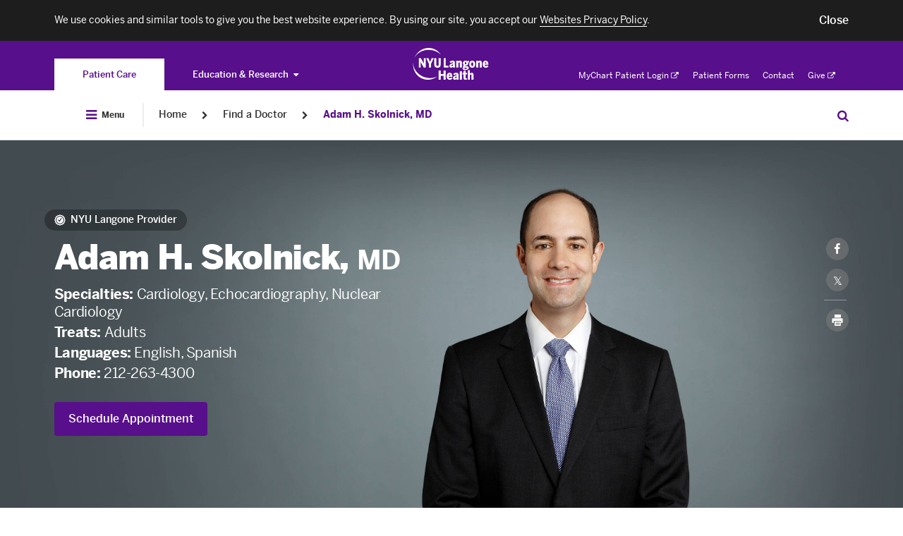

--- FILE ---
content_type: image/svg+xml
request_url: https://nyulangone.org/bundles/nyulangoneweb/images/provider-badge-purple.svg
body_size: 1827
content:
<?xml version="1.0" encoding="utf-8"?>
<!-- Generator: Adobe Illustrator 16.0.4, SVG Export Plug-In . SVG Version: 6.00 Build 0)  -->
<!DOCTYPE svg PUBLIC "-//W3C//DTD SVG 1.1//EN" "http://www.w3.org/Graphics/SVG/1.1/DTD/svg11.dtd">
<svg version="1.1" id="Layer_1" xmlns="http://www.w3.org/2000/svg" xmlns:xlink="http://www.w3.org/1999/xlink" x="0px" y="0px"
	 width="23px" height="23.002px" viewBox="0 0 23 23.002" enable-background="new 0 0 23 23.002" xml:space="preserve">
<g>
	<g>
		<defs>
			<path id="SVGID_1_" d="M23,11.501l-1.892,1.913l1.019,2.49l-2.48,1.04l-0.016,2.688l-2.689,0.016l-1.04,2.48l-2.489-1.017
				l-1.913,1.89l-1.913-1.89l-2.49,1.017l-1.041-2.48l-2.689-0.016l-0.015-2.688l-2.481-1.04l1.019-2.49l-1.891-1.913l1.891-1.913
				l-1.019-2.49l2.481-1.04l0.015-2.689l2.689-0.015l1.041-2.481l2.49,1.017L11.499,0l1.913,1.89l2.489-1.017l1.04,2.481
				l2.689,0.015l0.016,2.689l2.48,1.04l-1.019,2.49L23,11.501L23,11.501z M11.499,3.086c-4.639,0-8.415,3.775-8.415,8.415
				c0,4.639,3.775,8.414,8.415,8.414c4.639,0,8.414-3.775,8.414-8.414C19.913,6.862,16.138,3.086,11.499,3.086L11.499,3.086z
				 M11.499,18.503c-3.86,0-7.002-3.143-7.002-7.002c0-3.86,3.142-7.001,7.002-7.001c3.859,0,7.001,3.142,7.001,7.001
				C18.5,15.36,15.358,18.503,11.499,18.503L11.499,18.503z M14.579,7.589c-0.412-0.264-0.96-0.143-1.223,0.27l-2.935,4.604
				l-1.281-1.666c-0.298-0.388-0.854-0.46-1.243-0.161c-0.388,0.298-0.46,0.854-0.163,1.242l2.051,2.668
				c0.168,0.218,0.428,0.346,0.702,0.346c0.013,0,0.026,0,0.039,0c0.289-0.014,0.554-0.166,0.708-0.41l3.614-5.67
				C15.113,8.399,14.992,7.852,14.579,7.589L14.579,7.589z"/>
		</defs>
		<use xlink:href="#SVGID_1_"  overflow="visible" fill="#580f8b"/>
		<clipPath id="SVGID_2_">
			<use xlink:href="#SVGID_1_"  overflow="visible"/>
		</clipPath>
	</g>
</g>
</svg>
